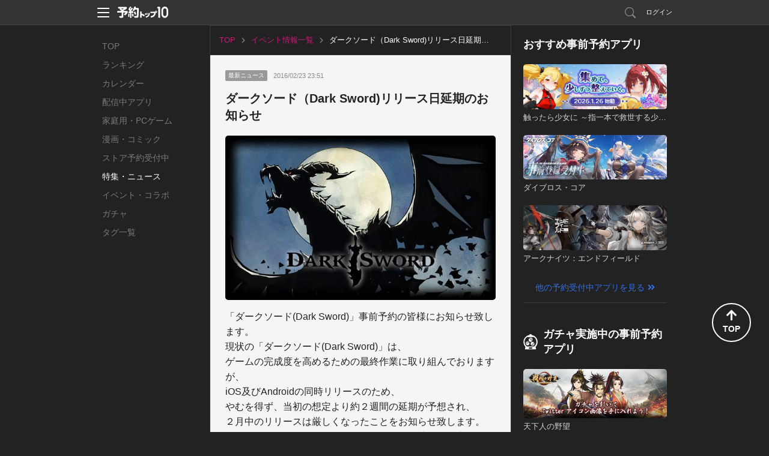

--- FILE ---
content_type: text/html; charset=utf-8
request_url: https://yoyaku-top10.jp/articles/news/OTI5OQ
body_size: 24110
content:
<!DOCTYPE html>
<html lang="ja" dir="ltr">
<head>
  
  <!-- Google Tag Manager -->
  <script>(function(w,d,s,l,i){w[l]=w[l]||[];w[l].push({'gtm.start':
  new Date().getTime(),event:'gtm.js'});var f=d.getElementsByTagName(s)[0],
  j=d.createElement(s),dl=l!='dataLayer'?'&l='+l:'';j.async=true;j.src=
  'https://www.googletagmanager.com/gtm.js?id='+i+dl;f.parentNode.insertBefore(j,f);
  })(window,document,'script','dataLayer','GTM-NC7R32P');</script>
  <!-- End Google Tag Manager -->

  <!-- Google tag (gtag.js) -->
  <script async src="https://www.googletagmanager.com/gtag/js?id=G-G1L8HTXTL7"></script>
  <script>
    window.dataLayer = window.dataLayer || [];
    function gtag(){dataLayer.push(arguments);}
    gtag('js', new Date());

    var gtagTrackingId = 'G-G1L8HTXTL7';
      gtag('config', gtagTrackingId);
  </script>


<meta name="facebook-domain-verification" content="cu2xvds1hczixnn0eplzkr9we9undp" />

  <meta charset="utf-8">
  <meta http-equiv="X-UA-Compatible" content="IE=edge,chrome=1" />
  <meta name="keywords" content="予約トップ10,新作アプリ,事前登録,事前予約,予約特典,iPhone,Android">
  <meta name="description" content="ダークソード (Dark Sword)の情報です。アプリの開発者が直接公開している「生」の情報から、編集部のまとめたおすすめ情報まで。気になるアプリを見つけたら、登録してリリース情報や特典を受け取ろう。アプリ事前登録なら予約トップ10にお任せ！" />
  <meta property="fb:app_id" content="412587525465192">
  <meta property="og:type" content="article">
  <meta property="og:title" content="ダークソード (Dark Sword) | ダークソード（Dark Sword)リリース日延期のお知らせ | 予約トップ10">
  <meta property="og:url" content="https://yoyaku-top10.jp/articles/news/OTI5OQ">
  <meta property="og:image" content="https://image.yoyaku-top10.jp/uploads/application/icon/1636/2/c748bf0d-3bba-4b8e-8a3e-288ec37566bd.png">
  <meta property="og:description" content="ダークソード (Dark Sword)の情報です。アプリの開発者が直接公開している「生」の情報から、編集部のまとめたおすすめ情報まで。気になるアプリを見つけたら、登録してリリース情報や特典を受け取ろう。アプリ事前登録なら予約トップ10にお任せ！">
  <meta property="og:site_name" content="予約トップ10">

  <meta name="twitter:card" content="summary">
  <meta name="twitter:site" content="@yoyakutop10">
  <meta name="twitter:url" content="https://yoyaku-top10.jp/articles/news/OTI5OQ">
  <meta name="twitter:title" content="ダークソード (Dark Sword) | ダークソード（Dark Sword)リリース日延期のお知らせ | 予約トップ10">
  <meta name="twitter:description" content="ダークソード (Dark Sword)の情報です。アプリの開発者が直接公開している「生」の情報から、編集部のまとめたおすすめ情報まで。気になるアプリを見つけたら、登録してリリース情報や特典を受け取ろう。アプリ事前登録なら予約トップ10にお任せ！">
  <meta name="twitter:image" content="https://image.yoyaku-top10.jp/uploads/application/icon/1636/2/c748bf0d-3bba-4b8e-8a3e-288ec37566bd.png">

  <title>ダークソード (Dark Sword) | ダークソード（Dark Sword)リリース日延期のお知らせ | 予約トップ10</title>
  <link href="/favicon.ico" type="image/vnd.microsoft.icon" rel="shortcut icon" />
  <link href="/favicon.ico" type="image/vnd.microsoft.icon" rel="icon" />

  <link href="/assets/web/pc-6aa90c2f79dbac6aaf172cc3173b0335.css" media="screen" rel="stylesheet" type="text/css" />
  <link href="/assets/web/articles/news/detail-c4d820700a35950b4d58ccd4032cee07.css" media="screen" rel="stylesheet" type="text/css" />
  <script src="/assets/web/common-f8a5d207b0caff617249637550515483.js" type="text/javascript"></script>
  <script src="//ajax.googleapis.com/ajax/libs/jquery/1.9.1/jquery.min.js"></script>
  <script src="/assets/lib/ga_client_id_checker-47f7db9ee7134e55b8bc4804a771e045.js" type="text/javascript"></script>

  <link rel="apple-touch-icon" href="/apple-touch-icon.png">
<link rel="apple-touch-icon" sizes="120x120" href="/apple-touch-icon-120x120.png">
<link rel="apple-touch-icon" sizes="152x152" href="/apple-touch-icon-152x152.png">

  <script>
//<![CDATA[
window.gon={};gon.encode_event_id="OTI5OQ";
//]]>
</script>
  <script type="text/javascript">
!function(){"use strict";!function(e,t){var n=e.amplitude||{_q:[],_iq:{}};if(n.invoked)e.console&&console.error&&console.error("Amplitude snippet has been loaded.");else{var r=function(e,t){e.prototype[t]=function(){return this._q.push({name:t,args:Array.prototype.slice.call(arguments,0)}),this}},s=function(e,t,n){return function(r){e._q.push({name:t,args:Array.prototype.slice.call(n,0),resolve:r})}},o=function(e,t,n){e[t]=function(){if(n)return{promise:new Promise(s(e,t,Array.prototype.slice.call(arguments)))}}},i=function(e){for(var t=0;t<m.length;t++)o(e,m[t],!1);for(var n=0;n<g.length;n++)o(e,g[n],!0)};n.invoked=!0;var u=t.createElement("script");u.type="text/javascript",u.integrity="sha384-x0ik2D45ZDEEEpYpEuDpmj05fY91P7EOZkgdKmq4dKL/ZAVcufJ+nULFtGn0HIZE",u.crossOrigin="anonymous",u.async=!0,u.src="https://cdn.amplitude.com/libs/analytics-browser-2.0.0-min.js.gz",u.onload=function(){e.amplitude.runQueuedFunctions||console.log("[Amplitude] Error: could not load SDK")};var a=t.getElementsByTagName("script")[0];a.parentNode.insertBefore(u,a);for(var c=function(){return this._q=[],this},p=["add","append","clearAll","prepend","set","setOnce","unset","preInsert","postInsert","remove","getUserProperties"],l=0;l<p.length;l++)r(c,p[l]);n.Identify=c;for(var d=function(){return this._q=[],this},f=["getEventProperties","setProductId","setQuantity","setPrice","setRevenue","setRevenueType","setEventProperties"],v=0;v<f.length;v++)r(d,f[v]);n.Revenue=d;var m=["getDeviceId","setDeviceId","getSessionId","setSessionId","getUserId","setUserId","setOptOut","setTransport","reset","extendSession"],g=["init","add","remove","track","logEvent","identify","groupIdentify","setGroup","revenue","flush"];i(n),n.createInstance=function(e){return n._iq[e]={_q:[]},i(n._iq[e]),n._iq[e]},e.amplitude=n}}(window,document)}();
</script>

<script>
    amplitude.init("f998ea79433ef244c5b6efebbd196ad7", {
      userId: '',
      minIdLength: 1,
      deviceId: "8fd16474924b20c99462d4ce45524f8fc3b53477",
    });
</script>

</head>
<body>
    <!-- Google Tag Manager (noscript) -->
  <noscript><iframe src="https://www.googletagmanager.com/ns.html?id=GTM-NC7R32P"
  height="0" width="0" style="display:none;visibility:hidden"></iframe></noscript>
  <!-- End Google Tag Manager (noscript) -->


  <!-- ヘッダー -->
  <header id="header" class="l-header" data-scroll-header>
  <div class="p-header_box">
    <div class="p-header_area">
      <div class="p-header_group p-flex_box">
        <div class="p-header_unit">
          <div class="p-header_menu_open_btn" @click="openMenu" :style="menuOpenBtnStyle">
            <p class="p-menu_open_btn_icon"><img src="/assets/web/share/header/header_menu.svg" alt="メニューを開く"></p>
          </div>
          <a href="/" class="p-flex_center">
            <p class="p-header_logo"><img src="/assets/web/share/logo_w.svg" alt="予約トップ10"></p>
          </a>
        </div>
          <div class="p-header_unit p-header_right_column">
              <a href="/search/apps" class="p-search_link ">
                <p class="p-link_icon"><img src="/assets/web/share/header/icon_search.svg" alt="検索"></p>
              </a>
                <a href="#regist" class="modal p-login_btn">ログイン</a>
          </div>
      </div>

      <!-- ヘッダーメニュー -->
      <div v-show="isShownMenu" class="p-header_menu_box" v-cloak>
        <div class="p-header_menu_close_btn" @click="closeMenu">
          <p class="p-menu_close_btn_icon"><img src="/assets/web/share/header/icon_menu_close_btn.svg" alt="メニューを閉じる"></p>
        </div>
        <nav class="p-header_menu_nav_box">
          <ul class="p-header_menu_nav">
            <li><a class="p-header_menu_nav_item" href="/sp/o/2026">お知らせ</a></li>
            <li><a class="p-header_menu_nav_item" href="/help">よくある質問</a></li>
            <li><a class="p-header_menu_nav_item" :href="PRODUCT_INQUIRY_URL">お問い合わせ</a></li>
          </ul>
        </nav>
      </div>
    </div>
  </div>
</header>


  <main class="l-main news_detail_pc_page">
    <nav class="p-global_nav_box">
  <ul class="p-global_nav">
    <li class="">
      <a class="p-global_nav_link" href="/">TOP</a>
    </li>
    <li class="">
      <a class="p-global_nav_link" href="/ranking/total">ランキング</a>
    </li>
    <li class="">
      <a class="p-global_nav_link" href="/calendar/unreleased">カレンダー</a>
    </li>
    <li class="">
      <a class="p-global_nav_link" href="/released_applications">配信中アプリ</a>
    </li>
    <li class="">
      <a class="p-global_nav_link" href="/products/game/ranking/total">家庭用・PCゲーム</a>
    </li>
    <li class="">
      <a class="p-global_nav_link" href="/products/comic/calendar/unreleased">漫画・コミック</a>
    </li>
    <li class="">
      <a class="p-global_nav_link" href="/store_reservations">ストア予約受付中</a>
    </li>
    <li class="is-current">
      <a class="p-global_nav_link" href="/articles">特集・ニュース</a>
    </li>
    <li class="">
      <a class="p-global_nav_link" href="/released_applications/news">イベント・コラボ</a>
    </li>
    <li class="">
      <a class="p-global_nav_link" href="/gachas">ガチャ</a>
    </li>
    <li class="">
      <a class="p-global_nav_link" href="/tags">タグ一覧</a>
    </li>
  </ul>
  <span class="p-global_nav_current_bar"></span>
</nav>


    <div class="l-main_content_area">
      <!-- パンくずリスト -->
      <breadcrumb v-if="breadcrumbs.hasContents()" :contents="breadcrumbs.getContents()" class="is-pc" key="content" v-cloak></breadcrumb>
      <div v-else-if="breadcrumbs.isLoading" class="p-loading_content_box" key="loading">
        <ul class="p-breadcrumbs is-pc">
  <li></li>
</ul>

      </div>

      <!-- バナー -->
      <transition name="fade" mode="out-in">
        <div v-if="banner.hasContent()" class="content_box" key="content" v-cloak>
          <banner-box :content="banner.getContent()" class="content_group content_unit"></banner-box>
        </div>
        <div v-else-if="banner.isLoading" class="p-loading_content_box content_box" key="loading">
          <div class="content_group content_unit p-banner_box">
  <div class="p-banner_group">
    <p class="p-banner_pr p-loading_dummy_overwrite_bg"></p>
    <div class="p-banner_loading p-loading_dummy_img"></div>
  </div>
</div>

        </div>
      </transition>

      <transition name="fade" mode="out-in">
        <div v-if="news.hasContent()" class="content_box" key="content" v-cloak>
          <news-detail :content="news.getContent()"></news-detail>

          <div class="content_group content_unit">
            <sns-share-list :url="news.getContent().event.detail_url" :title="news.getContent().event.name" content-id-name="app_id" :content-id="news.getContent().application.encoded_id"></sns-share-list>
          </div>

          <div class="content_group content_unit">
            <application-detail-link-box class="is-small" :application="news.getContent().application" :developer="news.getContent().developer"></application-detail-link-box>
          </div>
        </div>
        <div v-else-if="news.isLoading" class="content_box p-loading_content_box" key="loading">
          <div class="news_detail content_group content_unit">
  <div class="event_label_box">
    <p class="event_kind_tag p-loading_dummy_overwrite_bg"><span class="p-loading_dummy_100"></span></p>
    <p class="event_text"><span class="p-loading_dummy_40"></span></p>
  </div>
  <div class="event_detail_box">
    <div class="event_name_box">
      <h1 class="event_name"><span class="p-loading_dummy_100"></span></h1>
    </div>
    <div class="event_detail_area">
      <div class="event_movie_box">
        <p class="event_movie"><span class="p-loading_dummy_img"></span></p>
      </div>
      <p class="event_description p-loading_dummy_description"><span class="p-loading_dummy_80"></span><span class="p-loading_dummy_40"></span><span class="p-loading_dummy_60"></span></p>
    </div>
  </div>
</div>

        </div>
      </transition>
    </div>

    <div class="l-sub_content_area">
      <label class="sub_content_label">その他のおすすめコンテンツ</label>
      <transition name="fade" mode="out-in">
        <div v-if="unreservedApplicationList.hasContents()" class="content_box" v-cloak>
          <sub-unreserved-application-list :content="unreservedApplicationList.getContent()" :contents="unreservedApplicationList.getContents()"></sub-unreserved-application-list>
        </div>
      </transition>
      <transition name="fade" mode="out-in">
        <div v-if="unreservedGachaList.hasContents()" class="content_box" v-cloak>
          <sub-unreserved-gacha-list :content="unreservedGachaList.getContent()" :contents="unreservedGachaList.getContents()"></sub-unreserved-gacha-list>
        </div>
      </transition>
      <transition name="fade" mode="out-in">
        <div v-if="popularNewApplicationList.hasContents()" class="content_box" v-cloak>
          <sub-popular-new-application-list :content="popularNewApplicationList.getContent()" :contents="popularNewApplicationList.getContents()"></sub-popular-new-application-list>
        </div>
      </transition>
      <transition name="fade" mode="out-in">
        <div v-if="blogList.hasContents()" class="content_box" v-cloak>
          <sub-blog-list :content="blogList.getContent()" :contents="blogList.getContents()"></sub-blog-list>
        </div>
      </transition>

      <sub-official-twitter-box></sub-official-twitter-box>
<sub-service-guide-list></sub-service-guide-list>

    </div>
  </main>

  <!-- フッター -->
  <footer id="footer" class="l-footer">
  <div class="p-footer_box">
    <div class="p-footer_group">
      <ul class="p-footer_unit p-footer_link">
        <li><a href="/user">サービス概要</a></li>
        <li><a href="/tos">利用規約</a></li>
        <li><a href="/privacy_policy">プライバシーポリシー</a></li>
        <li><a href="/privacy_policy_detail">プライバシーポリシー詳細</a></li>
        <li><a href="/support">開発者様向け</a></li>
        <li><a href="/user/inquiry">お問い合わせ</a></li>
      </ul>
      <p class="p-footer_unit p-flex_center">
        <a href="/" class="p-footer_logo">
          <img src="/assets/web/share/logo_g.svg" alt="予約トップ10">
        </a>
      </p>
      <small class="p-footer_unit p-footer_copyright">Copyright(c)Yoyaku Top Ten Inc. Rights Reserved.
</small>
    </div>
    <div class="p-page_top_btn" @click="goPageTop">
      <p class="p-page_top_btn_icon">
        <i class="fas fa-arrow-up"></i>
        <span>TOP</span>
      </p>
    </div>
  </div>
</footer>

  <script src="https://www.google.com/recaptcha/api.js?onload=onloadCallback&render=explicit"></script>

  <div id="modal">
      <div id="regist">
  <div class="modal_window2">
    <h2 class="title_line_dot"><img src="/assets/web/pc/title_regist.png" width="327" height="30" alt="新規会員登録・ログイン" /></h2>
    <div class="clearfix">
      <section class="sns_account">
        <h3><img src="/assets/web/pc/stitle_snsaccount.png" width="145" height="17" alt="SNSアカウント" /></h3>
        <p class="modal_sns_step"><img src="/assets/web/pc/sns_regist_step.png" width="320" height="40" alt="step" /></p>
        <ul class="btn_sns_acc">
          <li><a href="/pc/user/auth/facebook?state=_" class="btn_account_fb" rel="nofollow">facebookでログイン</a></li>
          <li><a href="/pc/user/auth/twitter?state=_" class="btn_account_tw" rel="nofollow">Xでログイン</a></li>
        </ul>
        <ul class="modal_note">
          <li>※ログインのみでソーシャルネットワーク上に投稿されることはございませんので、ご安心ください。</li>
          <li>※ログインして次に進むと、<a href="/tos">利用規約</a>・<a href="/privacy_policy">プライバシーポリシー</a>・<a href="/privacy_policy_detail">プライバシーポリシー詳細</a>に同意したものとみなされますので、必ずログイン前に利用規約等をご確認ください。</li>
        </ul>
      </section>
      <section class="yoyaku_account">
        <h3><img src="/assets/web/pc/stitle_yoyakuaccount.png" width="216" height="18" alt="予約トップ10アカウント" /></h3>
        <form id="user_auth_regist">
          <input id="authenticity_token" name="authenticity_token" type="hidden" value="EhXMTvzN9srselMLHq6K2ACmh+suSNIxV1CkAD9muOE=" />
          <input id="os" name="os" type="hidden" />
          <dl class="yaccount">
            <dt>メールアドレス（リリース通知先になります）</dt>
            <dd><input autofocus="autofocus" class="form_sty1" id="email" name="email" title="例）abcde@example.com" type="text" value="" /></dd>
            <dt>パスワード</dt>
            <dd><input class="form_sty1" id="password" name="password" title="6文字以上12文字以内（半角英数字）" type="password" value="" /></dd>
          </dl>
          <ul class="btn_yoyaku">
            <li><input value="新規登録" type="submit" class="btn_regist" onClick="amplitudeService.sendAccountCreateEvent()"></li>
            <li><input value="ログイン" type="submit" class="btn_login" onClick="amplitudeService.sendLogInEvent()"></li>
          </ul>
        </form>
        <p class="pass_fgt"><a class="modal-move" href="#pass_forget">パスワードを忘れた場合</a></p>
        <p class="modal_note">新規登録して次に進むと、<a href="/tos">利用規約</a>・<a href="/privacy_policy">プライバシーポリシー</a>・<a href="/privacy_policy_detail">プライバシーポリシー詳細</a>に同意したものとみなされますので、必ず新規会員登録前に利用規約等をご確認ください。</p>
      </section>
    </div>
    <p><a class="modal-close btn_modal_close1" href="#">閉じる</a></p>
  </div>
</div>

      <div id="pass_forget">
  <div class="modal_window3">
    <section>
      <h2 class="title_line_dot"><img src="/assets/web/pc/title_pass_forget.png" width="242" height="29" alt="パスワード再設定" /></h2>
      <p class="modal_stitle">
        パスワードを再設定します。<br />
        メールアドレスを入力して下さい。
      </p>
      <form id="password">
        <input id="authenticity_token" name="authenticity_token" type="hidden" value="EhXMTvzN9srselMLHq6K2ACmh+suSNIxV1CkAD9muOE=" />
        <input id="app_id" name="app_id" type="hidden" />
        <p>
          <input class="form_sty2" id="uid" name="uid" title="例）abcde@example.com" type="text" value="" />
        </p>
        <ul class="modal_btn_area">
          <li>
            <a class="modal_btn_nine_letters btn_blue btn_mail_reset" href="#pass_forget_comp">パスワードを再設定</a>
          </li>
        </ul>
      </form>
    </section>
    <p class="mwindow_back"><a class="modal-move" href="#regist">戻る</a></p>
    <p><a class="modal-close btn_modal_close1" href="#">閉じる</a></p>
  </div>
</div>

      <div id="pass_forget_comp">
  <div class="modal_window3">
    <section>
      <p class="modal_stitle3">
        ご入力頂いたメールアドレスに<br />
        パスワード再発行手続きのメールをお送り致しました。
      </p>
      <ul class="modal_btn_area">
        <li>
          <a href="#" class="modal_btn_three_letters modal-close btn_gray">閉じる</a>
        </li>
      </ul>
    </section>
    <p><a class="modal-close btn_modal_close1" href="#">閉じる</a></p>
  </div>
</div>

    <!-- メールアドレスの確認 -->
<div id="sended_guest_email_verification_token_email" class="p-modal_wrap">
  <div class="p-modal_content">
    <header class="p-modal_header">
      <p class="p-modal_title">メールアドレスの確認</p>
      <div class="modal-close p-modal_close_btn">
        <p class="p-modal_close_btn_icon"><img src="/assets/web/pc/modal/btn_modal_close.svg" alt="閉じる"></p>
      </div>
    </header>
    <div class="p-modal_body">
      <div class="p-modal_box">
        <div class="p-modal_group">
          <p class="p-modal_text">下記メールアドレスに確認メールが送信されました。<br>メール本文内のURLをクリックし、登録を完了してください。</p>
        </div>
        <div class="p-modal_group">
          <p class="p-modal_text_emphasis js-sended_email"></p>
        </div>
        <div class="p-modal_group p-btn_box">
          <a class="modal-close p-btn p-btn_secondary p-btn_s">閉じる</a>
        </div>
      </div>
    </div>
  </div>
</div><!--/#sended_guest_email_verification_token_email-->
<!-- メールアドレスの確認 -->

  </div>

  <script type="text/javascript">
//<![CDATA[

  var paths = {
    device_email: '/pc/user/email',
    sign_in:      '/pc/user/sign_in',
    sign_up:      '/pc/user/sign_up',
    password:     '/pc/user/password',
    next_set:     '',
    gacha:        '',
    email_resv:         '',
    email_resv_confirm: '',
  };
  var dialog = false;

//]]>
</script>
  <script src="/assets/web/pc-c675416b2fcfb213a99ea2281274e3ff.js" type="text/javascript"></script>
  <script src="/assets/web/articles/news/detail-ca0e7160093a5dffadc4a3519598e652.js" type="text/javascript"></script>

  <div id="fb-root"></div>
<script>(function(d, s, id) {
  var js, fjs = d.getElementsByTagName(s)[0];
  if (d.getElementById(id)) return;
  js = d.createElement(s); js.id = id;
  js.src = "//connect.facebook.net/ja_JP/sdk.js#xfbml=1&version=v19.0&appId=412587525465192";
  fjs.parentNode.insertBefore(js, fjs);
}(document, 'script', 'facebook-jssdk'));</script>

  <script>!function(d,s,id){var js,fjs=d.getElementsByTagName(s)[0];if(!d.getElementById(id)){js=d.createElement(s);js.id=id;js.src="//platform.twitter.com/widgets.js";fjs.parentNode.insertBefore(js,fjs);}}(document,"script","twitter-wjs");</script>

  
<script src="https://www.gstatic.com/firebasejs/8.10.1/firebase-app.js"></script>
<script src="https://www.gstatic.com/firebasejs/8.10.1/firebase-messaging.js"></script>
<script src="https://www.gstatic.com/firebasejs/8.10.1/firebase-analytics.js"></script>

<script>
  // Initialize Firebase
  var config = {
    apiKey: 'AIzaSyA2Wwnmnu8XUTXN-IVTtvDYxol2TD-Dofo',
    authDomain: 'yoyaku-topten.firebaseapp.com',
    databaseURL: 'https://yoyaku-topten.firebaseio.com',
    projectId: 'yoyaku-topten',
    storageBucket: 'yoyaku-topten.appspot.com',
    messagingSenderId: '145424515116',
    appId: '1:145424515116:web:2f2badda7039c3616e1189',
    measurementId: 'G-D8N3RYTRX4'
  };
  firebase.initializeApp(config);
</script>

  <script src="/serviceworker-companion.js?rd=202301020"></script>

<div id="pwa_navigation_bar" class="p-pwa_navigation_bar_box" v-if="isShown" v-cloak>
  <div class="p-pwa_navigation_bar_area">
    <div class="p-pwa_navigation_bar_group">
      <a class="p-pwa_navigation_bar_btn" @click="goBack">
        <i class="fas fa-chevron-left"></i>
      </a>
    </div>
    <div class="p-pwa_navigation_bar_group">
      <a class="p-pwa_navigation_bar_btn" @click="goForward" :disabled="true">
        <i class="fas fa-chevron-right"></i>
      </a>
    </div>
    <div class="p-pwa_navigation_bar_group">
      <a class="p-pwa_navigation_bar_btn" @click="reloadPage">
        <i class="fas fa-redo"></i>
      </a>
    </div>
    <div class="p-pwa_navigation_bar_group">
      <a class="p-pwa_navigation_bar_btn" @click="copyUrl">
        <i class="fas fa-link"></i>
      </a>
    </div>
  </div>
</div>


</body>
</html>


--- FILE ---
content_type: image/svg+xml
request_url: https://yoyaku-top10.jp/assets/web/share/brand/icon_x_white.svg
body_size: 360
content:
<svg width="40" height="40" viewBox="0 0 40 40" fill="none" xmlns="http://www.w3.org/2000/svg">
<g id="icon_x_white">
<path id="Vector" d="M23.4051 16.9373L37.4201 0H34.099L21.9298 14.7064L12.2103 0H1L15.6978 22.2387L1 40H4.32129L17.1723 24.4695L27.4368 40H38.6471L23.4051 16.9373ZM18.8562 22.4346L17.367 20.2201L5.51799 2.59936H10.6193L20.1816 16.8199L21.6707 19.0344L34.1005 37.5189H28.9992L18.8562 22.4346Z" fill="white"/>
</g>
</svg>
